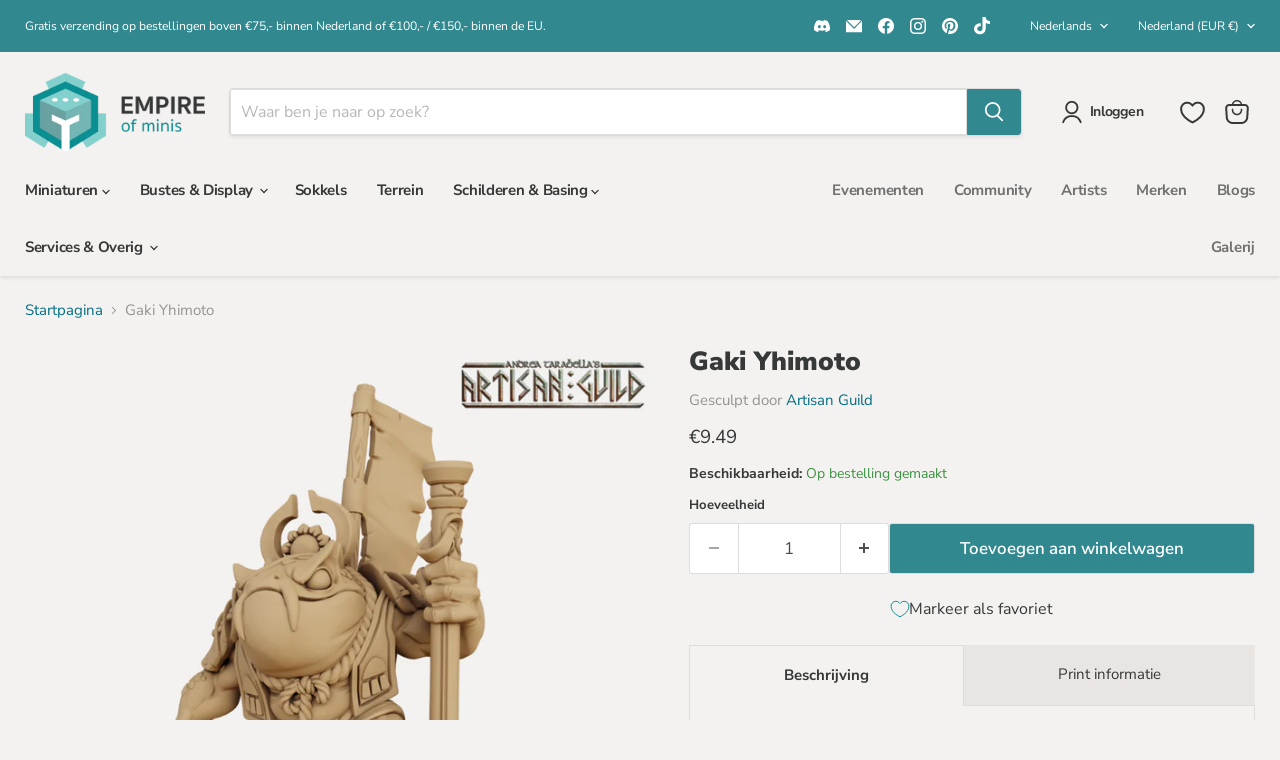

--- FILE ---
content_type: application/javascript
request_url: https://ecommplugins-trustboxsettings.trustpilot.com/empire-of-minis.myshopify.com.js?settings=1718966102227&shop=empire-of-minis.myshopify.com
body_size: 214
content:
const trustpilot_trustbox_settings = {"trustboxes":[],"activeTrustbox":0,"pageUrls":{"landing":"https://empire-of-minis.myshopify.com","category":"https://empire-of-minis.myshopify.com","product":"https://empire-of-minis.myshopify.com/products/agata-on-proudmane-winged-lion-miniature"}};
dispatchEvent(new CustomEvent('trustpilotTrustboxSettingsLoaded'));

--- FILE ---
content_type: text/javascript; charset=utf-8
request_url: https://empireofminis.com/nl/products/gaki-yhimoto-miniature.js
body_size: 456
content:
{"id":7609696420058,"title":"Gaki Yhimoto","handle":"gaki-yhimoto-miniature","description":"\u003cp\u003eHoge kwaliteit 3D geprinte miniatuur van Gaki Yhimoto, van de Troubles in Taverns set, op 32 mm heroic schaal.  \u003c\/p\u003e\n\u003cp\u003eBeschilderbaar met acrylverf. \u003c\/p\u003e\n\u003cp\u003eBruikbaar voor wargaming of tabletop role-playing games, zoals Dungeon and Dragons, Pathfinder, etc. maar ook leuk als decoratie-stuk of verwerkt in een diorama. \u003c\/p\u003e\n","published_at":"2023-12-23T18:47:40+01:00","created_at":"2022-04-23T22:31:42+02:00","vendor":"Artisan Guild","type":"","tags":["Artisan Guild","Character","Frogfolk","Miniature","Miniaturen","Miniatures","Miniatuur","searchfilter_Miniatures","Troubles in Taverns"],"price":949,"price_min":949,"price_max":949,"available":true,"price_varies":false,"compare_at_price":null,"compare_at_price_min":0,"compare_at_price_max":0,"compare_at_price_varies":false,"variants":[{"id":42666153902298,"title":"Default Title","option1":"Default Title","option2":null,"option3":null,"sku":"AG-M0552-32","requires_shipping":true,"taxable":true,"featured_image":null,"available":true,"name":"Gaki Yhimoto","public_title":null,"options":["Default Title"],"price":949,"weight":25,"compare_at_price":null,"inventory_management":null,"barcode":"","requires_selling_plan":false,"selling_plan_allocations":[]}],"images":["\/\/cdn.shopify.com\/s\/files\/1\/0634\/5401\/9802\/products\/AG-M0552_Gaki-Yhimoto_front.jpg?v=1650745958","\/\/cdn.shopify.com\/s\/files\/1\/0634\/5401\/9802\/products\/AG-M0552_Gaki-Yhimoto_back.jpg?v=1650745959","\/\/cdn.shopify.com\/s\/files\/1\/0634\/5401\/9802\/products\/AG-M0552_Gaki-Yhimoto_size.jpg?v=1650745961"],"featured_image":"\/\/cdn.shopify.com\/s\/files\/1\/0634\/5401\/9802\/products\/AG-M0552_Gaki-Yhimoto_front.jpg?v=1650745958","options":[{"name":"Title","position":1,"values":["Default Title"]}],"url":"\/nl\/products\/gaki-yhimoto-miniature","media":[{"alt":null,"id":29508236771546,"position":1,"preview_image":{"aspect_ratio":1.0,"height":1024,"width":1024,"src":"https:\/\/cdn.shopify.com\/s\/files\/1\/0634\/5401\/9802\/products\/AG-M0552_Gaki-Yhimoto_front.jpg?v=1650745958"},"aspect_ratio":1.0,"height":1024,"media_type":"image","src":"https:\/\/cdn.shopify.com\/s\/files\/1\/0634\/5401\/9802\/products\/AG-M0552_Gaki-Yhimoto_front.jpg?v=1650745958","width":1024},{"alt":null,"id":29508237000922,"position":2,"preview_image":{"aspect_ratio":1.0,"height":1024,"width":1024,"src":"https:\/\/cdn.shopify.com\/s\/files\/1\/0634\/5401\/9802\/products\/AG-M0552_Gaki-Yhimoto_back.jpg?v=1650745959"},"aspect_ratio":1.0,"height":1024,"media_type":"image","src":"https:\/\/cdn.shopify.com\/s\/files\/1\/0634\/5401\/9802\/products\/AG-M0552_Gaki-Yhimoto_back.jpg?v=1650745959","width":1024},{"alt":null,"id":29508237099226,"position":3,"preview_image":{"aspect_ratio":1.0,"height":1024,"width":1024,"src":"https:\/\/cdn.shopify.com\/s\/files\/1\/0634\/5401\/9802\/products\/AG-M0552_Gaki-Yhimoto_size.jpg?v=1650745961"},"aspect_ratio":1.0,"height":1024,"media_type":"image","src":"https:\/\/cdn.shopify.com\/s\/files\/1\/0634\/5401\/9802\/products\/AG-M0552_Gaki-Yhimoto_size.jpg?v=1650745961","width":1024}],"requires_selling_plan":false,"selling_plan_groups":[]}

--- FILE ---
content_type: application/javascript
request_url: https://cdn.appmate.io/themecode/empire-of-minis/main/add-to-cart.js?generation=1751071108498209
body_size: -88
content:
export async function action({event:n,app:c,view:t}){n.preventDefault(),await t.form.addToCart({wishlistId:t.wishlist.id,wishlistItemId:t.wishlistItem.id,sectionsToRender:[]});try{const s=await(await fetch("/cart.js")).json();var i=document.querySelector(".site-header-cart--count");if(i?i.setAttribute("data-header-cart-count",s.item_count):console.error("Cart counter element not found."),i&&!i.classList.contains("visible")&&i.classList.add("visible"),s.items&&s.items.length>0){const r=s.items[0],e=document.querySelector(".at_notify");let a=r.title;a.length>35&&(a=a.slice(0,35)+"...");const d=r.image;e.classList.add("notify_animate"),e.innerHTML+=`<div class="at_notify_wrapper">
				<div class="image_box">
					<img class="item_image" src="${d}" width="50" loading="lazy">
				</div>
				<div class="content_box">
					<p><span id="product-title">${a} </span>
                    has been added to your cart!</p>
				</div>
			</div>`,setTimeout(()=>{e.classList.remove("notify_animate"),setTimeout(()=>{for(;e.firstChild;)e.removeChild(e.firstChild)},500)},3e3)}else console.log("Cart is empty.");t.moveToCart&&t.wishlist.isMine&&await c.removeWishlistItem({wishlistItemId:t.wishlistItem.id})}catch(o){console.error("Error fetching cart data:",o)}}
